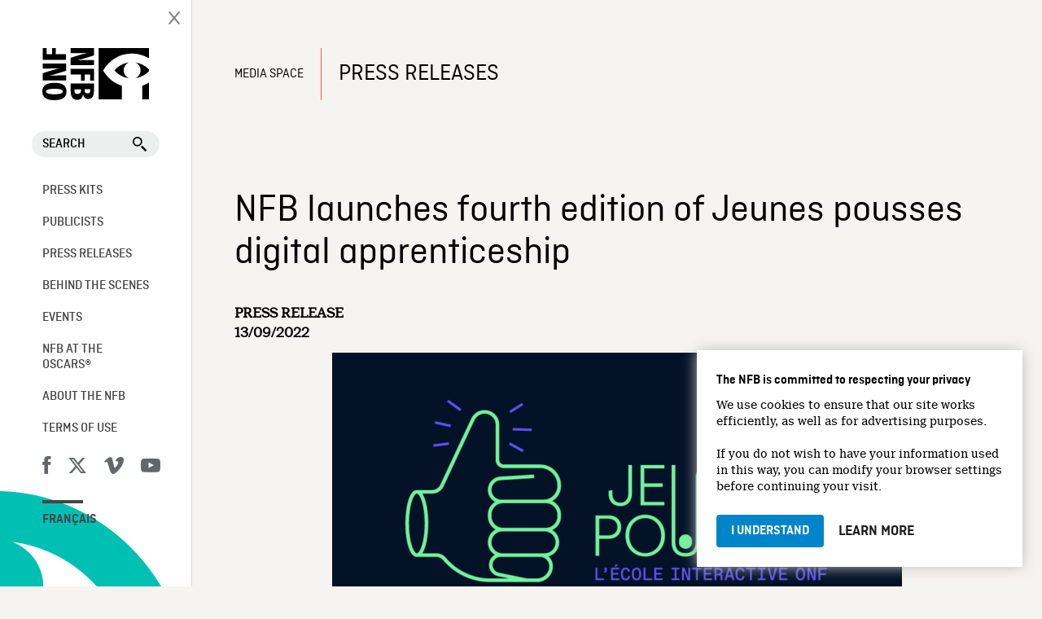

--- FILE ---
content_type: text/html; charset=UTF-8
request_url: https://mediaspace.nfb.ca/comm/fourth-edition-jeunes-pousses-2022/
body_size: 14666
content:
<!doctype html>
<html lang="en-US" class="no-js">
	<head>
		<meta charset="UTF-8">
		<title>NFB launches fourth edition of Jeunes pousses digital apprenticeship - Media Space : Media Space</title>

		<link href="//www.google-analytics.com" rel="dns-prefetch">
		
		<link rel="shortcut icon" type="image/ico" href="https://media1.onf.ca/medias/favicon.ico" />
		<link rel="apple-touch-icon" type="image/ico" href="https://media1.nfb.ca/medias/nfb_tube/uploaded_images/2014/apple-touch-icon.png" />
		<link rel="apple-touch-icon" type="image/ico" size="76x76" href="https://media1.nfb.ca/medias/nfb_tube/uploaded_images/2014/apple-touch-icon-76x76.png" />
		<link rel="apple-touch-icon" type="image/ico" size="120x120" href="https://media1.nfb.ca/medias/nfb_tube/uploaded_images/2014/apple-touch-icon-120X120.png" />
		<link rel="apple-touch-icon" type="image/ico" size="152x152" href="https://media1.nfb.ca/medias/nfb_tube/uploaded_images/2014/apple-touch-icon-152x152.png" />
		
		<link href='https://fonts.googleapis.com/css?family=Open+Sans:400,300,600,700' rel='stylesheet' type='text/css'>
		<link rel="stylesheet" href="https://maxcdn.bootstrapcdn.com/font-awesome/4.4.0/css/font-awesome.min.css">
		
		<link href="https://fonts.googleapis.com/icon?family=Material+Icons" rel="stylesheet">
		
		
		<script src="https://mediaspace.nfb.ca/wp-content/themes/th-media-en/js/custom/public/layout/openOrCloseNav.js"></script> 
		
		
		

		

		
		

		<meta http-equiv="X-UA-Compatible" content="IE=edge,chrome=1">
		
		<meta name="viewport" content="width=device-width" />		
		<meta name="description" content="">
		
		
		
    <script>
      window.dataLayer = window.dataLayer || [];
      window.dataLayer.push({
      'measurement_id' : 'G-9Q9NC5M0HQ'      });
    </script>
 
<!-- Google Tag Manager -->
    <script>
      (function(w,d,s,l,i){w[l]=w[l]||[];w[l].push({'gtm.start':
      new Date().getTime(),event:'gtm.js'});var f=d.getElementsByTagName(s)[0],
      j=d.createElement(s),dl=l!='dataLayer'?'&l='+l:'';j.async=true;j.src=
      'https://www.googletagmanager.com/gtm.js?id='+i+dl;f.parentNode.insertBefore(j,f);
      })(window,document,'script','dataLayer','GTM-KZB93BQ');
    </script>
    <!-- End Google Tag Manager -->
   
    <!-- Google Tag Manager -->
    <script>(function(w,d,s,l,i){w[l]=w[l]||[];w[l].push({'gtm.start':
    new Date().getTime(),event:'gtm.js'});var f=d.getElementsByTagName(s)[0],
    j=d.createElement(s),dl=l!='dataLayer'?'&l='+l:'';j.async=true;j.src=
    'https://www.googletagmanager.com/gtm.js?id='+i+dl;f.parentNode.insertBefore(j,f);
    })(window,document,'script','dataLayer','GTM-NLQ6TKD');
    </script>
    <!-- End Google Tag Manager -->
		

		<meta name='robots' content='index, follow, max-image-preview:large, max-snippet:-1, max-video-preview:-1' />
	<style>img:is([sizes="auto" i], [sizes^="auto," i]) { contain-intrinsic-size: 3000px 1500px }</style>
	
<!-- Google Tag Manager for WordPress by gtm4wp.com -->
<script data-cfasync="false" data-pagespeed-no-defer>
	var gtm4wp_datalayer_name = "dataLayer";
	var dataLayer = dataLayer || [];
</script>
<!-- End Google Tag Manager for WordPress by gtm4wp.com -->
	<!-- This site is optimized with the Yoast SEO plugin v26.3 - https://yoast.com/wordpress/plugins/seo/ -->
	<link rel="canonical" href="https://mediaspace.nfb.ca/comm/fourth-edition-jeunes-pousses-2022/" />
	<meta property="og:locale" content="en_US" />
	<meta property="og:type" content="article" />
	<meta property="og:title" content="NFB launches fourth edition of Jeunes pousses digital apprenticeship - Media Space" />
	<meta property="og:description" content="The Jeunes pousses digital apprenticeship program is back in a new and improved format at the National Film Board of Canada (NFB). Eligibility for this paid internship program, initially launched in partnership with Université du Québec à Montréal (UQAM) and now in its fourth edition, has been expanded to all students in all universities, as well as CEGEP students in the last year of a trade program, across Canada, as long as they are enrolled in the current academic year (2022–23)." />
	<meta property="og:url" content="https://mediaspace.nfb.ca/comm/fourth-edition-jeunes-pousses-2022/" />
	<meta property="og:site_name" content="Media Space" />
	<meta property="article:publisher" content="https://www.facebook.com/nfb.ca" />
	<meta property="article:modified_time" content="2022-09-19T19:45:18+00:00" />
	<meta property="og:image" content="https://mediaspace.nfb.ca/wp-content/uploads/ONF22_Jeunes-Pousses-COMMUNIQUE-DE-PRESSE-1000x500-1.png" />
	<meta name="twitter:card" content="summary_large_image" />
	<meta name="twitter:site" content="@thenfb" />
	<meta name="twitter:label1" content="Est. reading time" />
	<meta name="twitter:data1" content="2 minutes" />
	<script type="application/ld+json" class="yoast-schema-graph">{"@context":"https://schema.org","@graph":[{"@type":"WebPage","@id":"https://mediaspace.nfb.ca/comm/fourth-edition-jeunes-pousses-2022/","url":"https://mediaspace.nfb.ca/comm/fourth-edition-jeunes-pousses-2022/","name":"NFB launches fourth edition of Jeunes pousses digital apprenticeship - Media Space","isPartOf":{"@id":"https://mediaspace.nfb.ca/#website"},"primaryImageOfPage":{"@id":"https://mediaspace.nfb.ca/comm/fourth-edition-jeunes-pousses-2022/#primaryimage"},"image":{"@id":"https://mediaspace.nfb.ca/comm/fourth-edition-jeunes-pousses-2022/#primaryimage"},"thumbnailUrl":"https://mediaspace.nfb.ca/wp-content/uploads/ONF22_Jeunes-Pousses-COMMUNIQUE-DE-PRESSE-1000x500-1.png","datePublished":"2022-09-13T19:22:12+00:00","dateModified":"2022-09-19T19:45:18+00:00","breadcrumb":{"@id":"https://mediaspace.nfb.ca/comm/fourth-edition-jeunes-pousses-2022/#breadcrumb"},"inLanguage":"en-US","potentialAction":[{"@type":"ReadAction","target":["https://mediaspace.nfb.ca/comm/fourth-edition-jeunes-pousses-2022/"]}]},{"@type":"ImageObject","inLanguage":"en-US","@id":"https://mediaspace.nfb.ca/comm/fourth-edition-jeunes-pousses-2022/#primaryimage","url":"https://mediaspace.nfb.ca/wp-content/uploads/ONF22_Jeunes-Pousses-COMMUNIQUE-DE-PRESSE-1000x500-1.png","contentUrl":"https://mediaspace.nfb.ca/wp-content/uploads/ONF22_Jeunes-Pousses-COMMUNIQUE-DE-PRESSE-1000x500-1.png","width":1000,"height":500},{"@type":"BreadcrumbList","@id":"https://mediaspace.nfb.ca/comm/fourth-edition-jeunes-pousses-2022/#breadcrumb","itemListElement":[{"@type":"ListItem","position":1,"name":"Home","item":"https://mediaspace.nfb.ca/"},{"@type":"ListItem","position":2,"name":"Communiqués","item":"https://mediaspace.nfb.ca/comm/"},{"@type":"ListItem","position":3,"name":"NFB launches fourth edition of Jeunes pousses digital apprenticeship"}]},{"@type":"WebSite","@id":"https://mediaspace.nfb.ca/#website","url":"https://mediaspace.nfb.ca/","name":"Media Space","description":"","publisher":{"@id":"https://mediaspace.nfb.ca/#organization"},"potentialAction":[{"@type":"SearchAction","target":{"@type":"EntryPoint","urlTemplate":"https://mediaspace.nfb.ca/?s={search_term_string}"},"query-input":{"@type":"PropertyValueSpecification","valueRequired":true,"valueName":"search_term_string"}}],"inLanguage":"en-US"},{"@type":"Organization","@id":"https://mediaspace.nfb.ca/#organization","name":"Media Space","url":"https://mediaspace.nfb.ca/","logo":{"@type":"ImageObject","inLanguage":"en-US","@id":"https://mediaspace.nfb.ca/#/schema/logo/image/","url":"https://mediaspace.nfb.ca/wp-content/uploads/og-image.e23195125873.png","contentUrl":"https://mediaspace.nfb.ca/wp-content/uploads/og-image.e23195125873.png","width":200,"height":200,"caption":"Media Space"},"image":{"@id":"https://mediaspace.nfb.ca/#/schema/logo/image/"},"sameAs":["https://www.facebook.com/nfb.ca","https://x.com/thenfb"]}]}</script>
	<!-- / Yoast SEO plugin. -->


<link rel='dns-prefetch' href='//code.jquery.com' />
<link rel='dns-prefetch' href='//fonts.googleapis.com' />
<script type="text/javascript">
/* <![CDATA[ */
window._wpemojiSettings = {"baseUrl":"https:\/\/s.w.org\/images\/core\/emoji\/16.0.1\/72x72\/","ext":".png","svgUrl":"https:\/\/s.w.org\/images\/core\/emoji\/16.0.1\/svg\/","svgExt":".svg","source":{"concatemoji":"https:\/\/mediaspace.nfb.ca\/wp-includes\/js\/wp-emoji-release.min.js?ver=6.8.3"}};
/*! This file is auto-generated */
!function(s,n){var o,i,e;function c(e){try{var t={supportTests:e,timestamp:(new Date).valueOf()};sessionStorage.setItem(o,JSON.stringify(t))}catch(e){}}function p(e,t,n){e.clearRect(0,0,e.canvas.width,e.canvas.height),e.fillText(t,0,0);var t=new Uint32Array(e.getImageData(0,0,e.canvas.width,e.canvas.height).data),a=(e.clearRect(0,0,e.canvas.width,e.canvas.height),e.fillText(n,0,0),new Uint32Array(e.getImageData(0,0,e.canvas.width,e.canvas.height).data));return t.every(function(e,t){return e===a[t]})}function u(e,t){e.clearRect(0,0,e.canvas.width,e.canvas.height),e.fillText(t,0,0);for(var n=e.getImageData(16,16,1,1),a=0;a<n.data.length;a++)if(0!==n.data[a])return!1;return!0}function f(e,t,n,a){switch(t){case"flag":return n(e,"\ud83c\udff3\ufe0f\u200d\u26a7\ufe0f","\ud83c\udff3\ufe0f\u200b\u26a7\ufe0f")?!1:!n(e,"\ud83c\udde8\ud83c\uddf6","\ud83c\udde8\u200b\ud83c\uddf6")&&!n(e,"\ud83c\udff4\udb40\udc67\udb40\udc62\udb40\udc65\udb40\udc6e\udb40\udc67\udb40\udc7f","\ud83c\udff4\u200b\udb40\udc67\u200b\udb40\udc62\u200b\udb40\udc65\u200b\udb40\udc6e\u200b\udb40\udc67\u200b\udb40\udc7f");case"emoji":return!a(e,"\ud83e\udedf")}return!1}function g(e,t,n,a){var r="undefined"!=typeof WorkerGlobalScope&&self instanceof WorkerGlobalScope?new OffscreenCanvas(300,150):s.createElement("canvas"),o=r.getContext("2d",{willReadFrequently:!0}),i=(o.textBaseline="top",o.font="600 32px Arial",{});return e.forEach(function(e){i[e]=t(o,e,n,a)}),i}function t(e){var t=s.createElement("script");t.src=e,t.defer=!0,s.head.appendChild(t)}"undefined"!=typeof Promise&&(o="wpEmojiSettingsSupports",i=["flag","emoji"],n.supports={everything:!0,everythingExceptFlag:!0},e=new Promise(function(e){s.addEventListener("DOMContentLoaded",e,{once:!0})}),new Promise(function(t){var n=function(){try{var e=JSON.parse(sessionStorage.getItem(o));if("object"==typeof e&&"number"==typeof e.timestamp&&(new Date).valueOf()<e.timestamp+604800&&"object"==typeof e.supportTests)return e.supportTests}catch(e){}return null}();if(!n){if("undefined"!=typeof Worker&&"undefined"!=typeof OffscreenCanvas&&"undefined"!=typeof URL&&URL.createObjectURL&&"undefined"!=typeof Blob)try{var e="postMessage("+g.toString()+"("+[JSON.stringify(i),f.toString(),p.toString(),u.toString()].join(",")+"));",a=new Blob([e],{type:"text/javascript"}),r=new Worker(URL.createObjectURL(a),{name:"wpTestEmojiSupports"});return void(r.onmessage=function(e){c(n=e.data),r.terminate(),t(n)})}catch(e){}c(n=g(i,f,p,u))}t(n)}).then(function(e){for(var t in e)n.supports[t]=e[t],n.supports.everything=n.supports.everything&&n.supports[t],"flag"!==t&&(n.supports.everythingExceptFlag=n.supports.everythingExceptFlag&&n.supports[t]);n.supports.everythingExceptFlag=n.supports.everythingExceptFlag&&!n.supports.flag,n.DOMReady=!1,n.readyCallback=function(){n.DOMReady=!0}}).then(function(){return e}).then(function(){var e;n.supports.everything||(n.readyCallback(),(e=n.source||{}).concatemoji?t(e.concatemoji):e.wpemoji&&e.twemoji&&(t(e.twemoji),t(e.wpemoji)))}))}((window,document),window._wpemojiSettings);
/* ]]> */
</script>
<style id='wp-emoji-styles-inline-css' type='text/css'>

	img.wp-smiley, img.emoji {
		display: inline !important;
		border: none !important;
		box-shadow: none !important;
		height: 1em !important;
		width: 1em !important;
		margin: 0 0.07em !important;
		vertical-align: -0.1em !important;
		background: none !important;
		padding: 0 !important;
	}
</style>
<link rel='stylesheet' id='wp-block-library-css' href='https://mediaspace.nfb.ca/wp-includes/css/dist/block-library/style.min.css?ver=6.8.3' media='all' />
<style id='classic-theme-styles-inline-css' type='text/css'>
/*! This file is auto-generated */
.wp-block-button__link{color:#fff;background-color:#32373c;border-radius:9999px;box-shadow:none;text-decoration:none;padding:calc(.667em + 2px) calc(1.333em + 2px);font-size:1.125em}.wp-block-file__button{background:#32373c;color:#fff;text-decoration:none}
</style>
<link rel='stylesheet' id='dashicons-css' href='https://mediaspace.nfb.ca/wp-includes/css/dashicons.min.css?ver=6.8.3' media='all' />
<link rel='stylesheet' id='essgrid-blocks-editor-css-css' href='https://mediaspace.nfb.ca/wp-content/plugins/essential-grid/admin/includes/builders/gutenberg/build/index.css?ver=1742233683' media='all' />
<style id='global-styles-inline-css' type='text/css'>
:root{--wp--preset--aspect-ratio--square: 1;--wp--preset--aspect-ratio--4-3: 4/3;--wp--preset--aspect-ratio--3-4: 3/4;--wp--preset--aspect-ratio--3-2: 3/2;--wp--preset--aspect-ratio--2-3: 2/3;--wp--preset--aspect-ratio--16-9: 16/9;--wp--preset--aspect-ratio--9-16: 9/16;--wp--preset--color--black: #000000;--wp--preset--color--cyan-bluish-gray: #abb8c3;--wp--preset--color--white: #ffffff;--wp--preset--color--pale-pink: #f78da7;--wp--preset--color--vivid-red: #cf2e2e;--wp--preset--color--luminous-vivid-orange: #ff6900;--wp--preset--color--luminous-vivid-amber: #fcb900;--wp--preset--color--light-green-cyan: #7bdcb5;--wp--preset--color--vivid-green-cyan: #00d084;--wp--preset--color--pale-cyan-blue: #8ed1fc;--wp--preset--color--vivid-cyan-blue: #0693e3;--wp--preset--color--vivid-purple: #9b51e0;--wp--preset--gradient--vivid-cyan-blue-to-vivid-purple: linear-gradient(135deg,rgba(6,147,227,1) 0%,rgb(155,81,224) 100%);--wp--preset--gradient--light-green-cyan-to-vivid-green-cyan: linear-gradient(135deg,rgb(122,220,180) 0%,rgb(0,208,130) 100%);--wp--preset--gradient--luminous-vivid-amber-to-luminous-vivid-orange: linear-gradient(135deg,rgba(252,185,0,1) 0%,rgba(255,105,0,1) 100%);--wp--preset--gradient--luminous-vivid-orange-to-vivid-red: linear-gradient(135deg,rgba(255,105,0,1) 0%,rgb(207,46,46) 100%);--wp--preset--gradient--very-light-gray-to-cyan-bluish-gray: linear-gradient(135deg,rgb(238,238,238) 0%,rgb(169,184,195) 100%);--wp--preset--gradient--cool-to-warm-spectrum: linear-gradient(135deg,rgb(74,234,220) 0%,rgb(151,120,209) 20%,rgb(207,42,186) 40%,rgb(238,44,130) 60%,rgb(251,105,98) 80%,rgb(254,248,76) 100%);--wp--preset--gradient--blush-light-purple: linear-gradient(135deg,rgb(255,206,236) 0%,rgb(152,150,240) 100%);--wp--preset--gradient--blush-bordeaux: linear-gradient(135deg,rgb(254,205,165) 0%,rgb(254,45,45) 50%,rgb(107,0,62) 100%);--wp--preset--gradient--luminous-dusk: linear-gradient(135deg,rgb(255,203,112) 0%,rgb(199,81,192) 50%,rgb(65,88,208) 100%);--wp--preset--gradient--pale-ocean: linear-gradient(135deg,rgb(255,245,203) 0%,rgb(182,227,212) 50%,rgb(51,167,181) 100%);--wp--preset--gradient--electric-grass: linear-gradient(135deg,rgb(202,248,128) 0%,rgb(113,206,126) 100%);--wp--preset--gradient--midnight: linear-gradient(135deg,rgb(2,3,129) 0%,rgb(40,116,252) 100%);--wp--preset--font-size--small: 13px;--wp--preset--font-size--medium: 20px;--wp--preset--font-size--large: 36px;--wp--preset--font-size--x-large: 42px;--wp--preset--spacing--20: 0.44rem;--wp--preset--spacing--30: 0.67rem;--wp--preset--spacing--40: 1rem;--wp--preset--spacing--50: 1.5rem;--wp--preset--spacing--60: 2.25rem;--wp--preset--spacing--70: 3.38rem;--wp--preset--spacing--80: 5.06rem;--wp--preset--shadow--natural: 6px 6px 9px rgba(0, 0, 0, 0.2);--wp--preset--shadow--deep: 12px 12px 50px rgba(0, 0, 0, 0.4);--wp--preset--shadow--sharp: 6px 6px 0px rgba(0, 0, 0, 0.2);--wp--preset--shadow--outlined: 6px 6px 0px -3px rgba(255, 255, 255, 1), 6px 6px rgba(0, 0, 0, 1);--wp--preset--shadow--crisp: 6px 6px 0px rgba(0, 0, 0, 1);}:where(.is-layout-flex){gap: 0.5em;}:where(.is-layout-grid){gap: 0.5em;}body .is-layout-flex{display: flex;}.is-layout-flex{flex-wrap: wrap;align-items: center;}.is-layout-flex > :is(*, div){margin: 0;}body .is-layout-grid{display: grid;}.is-layout-grid > :is(*, div){margin: 0;}:where(.wp-block-columns.is-layout-flex){gap: 2em;}:where(.wp-block-columns.is-layout-grid){gap: 2em;}:where(.wp-block-post-template.is-layout-flex){gap: 1.25em;}:where(.wp-block-post-template.is-layout-grid){gap: 1.25em;}.has-black-color{color: var(--wp--preset--color--black) !important;}.has-cyan-bluish-gray-color{color: var(--wp--preset--color--cyan-bluish-gray) !important;}.has-white-color{color: var(--wp--preset--color--white) !important;}.has-pale-pink-color{color: var(--wp--preset--color--pale-pink) !important;}.has-vivid-red-color{color: var(--wp--preset--color--vivid-red) !important;}.has-luminous-vivid-orange-color{color: var(--wp--preset--color--luminous-vivid-orange) !important;}.has-luminous-vivid-amber-color{color: var(--wp--preset--color--luminous-vivid-amber) !important;}.has-light-green-cyan-color{color: var(--wp--preset--color--light-green-cyan) !important;}.has-vivid-green-cyan-color{color: var(--wp--preset--color--vivid-green-cyan) !important;}.has-pale-cyan-blue-color{color: var(--wp--preset--color--pale-cyan-blue) !important;}.has-vivid-cyan-blue-color{color: var(--wp--preset--color--vivid-cyan-blue) !important;}.has-vivid-purple-color{color: var(--wp--preset--color--vivid-purple) !important;}.has-black-background-color{background-color: var(--wp--preset--color--black) !important;}.has-cyan-bluish-gray-background-color{background-color: var(--wp--preset--color--cyan-bluish-gray) !important;}.has-white-background-color{background-color: var(--wp--preset--color--white) !important;}.has-pale-pink-background-color{background-color: var(--wp--preset--color--pale-pink) !important;}.has-vivid-red-background-color{background-color: var(--wp--preset--color--vivid-red) !important;}.has-luminous-vivid-orange-background-color{background-color: var(--wp--preset--color--luminous-vivid-orange) !important;}.has-luminous-vivid-amber-background-color{background-color: var(--wp--preset--color--luminous-vivid-amber) !important;}.has-light-green-cyan-background-color{background-color: var(--wp--preset--color--light-green-cyan) !important;}.has-vivid-green-cyan-background-color{background-color: var(--wp--preset--color--vivid-green-cyan) !important;}.has-pale-cyan-blue-background-color{background-color: var(--wp--preset--color--pale-cyan-blue) !important;}.has-vivid-cyan-blue-background-color{background-color: var(--wp--preset--color--vivid-cyan-blue) !important;}.has-vivid-purple-background-color{background-color: var(--wp--preset--color--vivid-purple) !important;}.has-black-border-color{border-color: var(--wp--preset--color--black) !important;}.has-cyan-bluish-gray-border-color{border-color: var(--wp--preset--color--cyan-bluish-gray) !important;}.has-white-border-color{border-color: var(--wp--preset--color--white) !important;}.has-pale-pink-border-color{border-color: var(--wp--preset--color--pale-pink) !important;}.has-vivid-red-border-color{border-color: var(--wp--preset--color--vivid-red) !important;}.has-luminous-vivid-orange-border-color{border-color: var(--wp--preset--color--luminous-vivid-orange) !important;}.has-luminous-vivid-amber-border-color{border-color: var(--wp--preset--color--luminous-vivid-amber) !important;}.has-light-green-cyan-border-color{border-color: var(--wp--preset--color--light-green-cyan) !important;}.has-vivid-green-cyan-border-color{border-color: var(--wp--preset--color--vivid-green-cyan) !important;}.has-pale-cyan-blue-border-color{border-color: var(--wp--preset--color--pale-cyan-blue) !important;}.has-vivid-cyan-blue-border-color{border-color: var(--wp--preset--color--vivid-cyan-blue) !important;}.has-vivid-purple-border-color{border-color: var(--wp--preset--color--vivid-purple) !important;}.has-vivid-cyan-blue-to-vivid-purple-gradient-background{background: var(--wp--preset--gradient--vivid-cyan-blue-to-vivid-purple) !important;}.has-light-green-cyan-to-vivid-green-cyan-gradient-background{background: var(--wp--preset--gradient--light-green-cyan-to-vivid-green-cyan) !important;}.has-luminous-vivid-amber-to-luminous-vivid-orange-gradient-background{background: var(--wp--preset--gradient--luminous-vivid-amber-to-luminous-vivid-orange) !important;}.has-luminous-vivid-orange-to-vivid-red-gradient-background{background: var(--wp--preset--gradient--luminous-vivid-orange-to-vivid-red) !important;}.has-very-light-gray-to-cyan-bluish-gray-gradient-background{background: var(--wp--preset--gradient--very-light-gray-to-cyan-bluish-gray) !important;}.has-cool-to-warm-spectrum-gradient-background{background: var(--wp--preset--gradient--cool-to-warm-spectrum) !important;}.has-blush-light-purple-gradient-background{background: var(--wp--preset--gradient--blush-light-purple) !important;}.has-blush-bordeaux-gradient-background{background: var(--wp--preset--gradient--blush-bordeaux) !important;}.has-luminous-dusk-gradient-background{background: var(--wp--preset--gradient--luminous-dusk) !important;}.has-pale-ocean-gradient-background{background: var(--wp--preset--gradient--pale-ocean) !important;}.has-electric-grass-gradient-background{background: var(--wp--preset--gradient--electric-grass) !important;}.has-midnight-gradient-background{background: var(--wp--preset--gradient--midnight) !important;}.has-small-font-size{font-size: var(--wp--preset--font-size--small) !important;}.has-medium-font-size{font-size: var(--wp--preset--font-size--medium) !important;}.has-large-font-size{font-size: var(--wp--preset--font-size--large) !important;}.has-x-large-font-size{font-size: var(--wp--preset--font-size--x-large) !important;}
:where(.wp-block-post-template.is-layout-flex){gap: 1.25em;}:where(.wp-block-post-template.is-layout-grid){gap: 1.25em;}
:where(.wp-block-columns.is-layout-flex){gap: 2em;}:where(.wp-block-columns.is-layout-grid){gap: 2em;}
:root :where(.wp-block-pullquote){font-size: 1.5em;line-height: 1.6;}
</style>
<link rel='stylesheet' id='go-portfolio-magnific-popup-styles-css' href='https://mediaspace.nfb.ca/wp-content/plugins/go_portfolio/assets/plugins/magnific-popup/magnific-popup.css?ver=1.6.1' media='all' />
<link rel='stylesheet' id='go-portfolio-styles-css' href='https://mediaspace.nfb.ca/wp-content/plugins/go_portfolio/assets/css/go_portfolio_styles.css?ver=1.6.1' media='all' />
<link rel='stylesheet' id='rs-plugin-settings-css' href='https://mediaspace.nfb.ca/wp-content/plugins/revslider/public/assets/css/rs6.css?ver=6.3.0' media='all' />
<style id='rs-plugin-settings-inline-css' type='text/css'>
#rs-demo-id {}
</style>
<link rel='stylesheet' id='html5blank-css' href='https://mediaspace.nfb.ca/wp-content/themes/th-media-en/style.css?v7&#038;ver=1.0' media='all' />
<link rel='stylesheet' id='uikit-css' href='https://mediaspace.nfb.ca/wp-content/themes/th-media-en/css/uikit.almost-flat.css?ver=2.21' media='all' />
<link rel='stylesheet' id='bootstrapcssonf-css' href='https://mediaspace.nfb.ca/wp-content/themes/th-media-en/bootstrap-nfb.css?v7&#038;ver=1.0' media='all' />
<link rel='stylesheet' id='maincss-css' href='https://mediaspace.nfb.ca/wp-content/themes/th-media-en/main.css?v7&#038;ver=1.0' media='all' />
<link rel='stylesheet' id='styleguide-css' href='https://mediaspace.nfb.ca/wp-content/themes/th-media-en/css/styleGuide.css?ver=1.0' media='all' />
<link rel='stylesheet' id='mymodal-css' href='https://mediaspace.nfb.ca/wp-content/themes/th-media-en/mymodal.css?ver=1.0' media='all' />
<link rel='stylesheet' id='searchwp-forms-css' href='https://mediaspace.nfb.ca/wp-content/plugins/searchwp/assets/css/frontend/search-forms.min.css?ver=4.5.3' media='all' />
<link rel='stylesheet' id='tp-fontello-css' href='https://mediaspace.nfb.ca/wp-content/plugins/essential-grid/public/assets/font/fontello/css/fontello.css?ver=3.1.9.4' media='all' />
<link rel='stylesheet' id='esg-plugin-settings-css' href='https://mediaspace.nfb.ca/wp-content/plugins/essential-grid/public/assets/css/settings.css?ver=3.1.9.4' media='all' />
<link rel='stylesheet' id='tp-open-sans-css' href='https://fonts.googleapis.com/css?family=Open+Sans%3A300%2C400%2C600%2C700%2C800&#038;ver=1.1.6' media='all' />
<link rel='stylesheet' id='tp-raleway-css' href='https://fonts.googleapis.com/css?family=Raleway%3A100%2C200%2C300%2C400%2C500%2C600%2C700%2C800%2C900&#038;ver=1.1.6' media='all' />
<link rel='stylesheet' id='tp-droid-serif-css' href='https://fonts.googleapis.com/css?family=Droid+Serif%3A400%2C700&#038;ver=1.1.6' media='all' />
<script type="text/javascript" src="https://code.jquery.com/jquery-2.1.1.min.js?ver=2.1.1" id="jquery-js"></script>
<script type="text/javascript" src="https://mediaspace.nfb.ca/wp-content/themes/th-media-en/js/scripts.js?ver=1.0.0" id="html5blankscripts-js"></script>
<script type="text/javascript" src="https://mediaspace.nfb.ca/wp-content/themes/th-media-en/js/lib/uikit.js?ver=2.21.0" id="uikitjs-js"></script>
<script type="text/javascript" src="https://mediaspace.nfb.ca/wp-content/plugins/revslider/public/assets/js/rbtools.min.js?ver=6.3.0" id="tp-tools-js"></script>
<script type="text/javascript" src="https://mediaspace.nfb.ca/wp-content/plugins/revslider/public/assets/js/rs6.min.js?ver=6.3.0" id="revmin-js"></script>
<script type="text/javascript" src="https://mediaspace.nfb.ca/wp-content/themes/th-media-en/js/jszip.js?ver=3.7.0" id="jszip-js"></script>
<script type="text/javascript" src="https://mediaspace.nfb.ca/wp-content/themes/th-media-en/js/FileSaver.js?ver=2.0.0" id="FileSaver-js"></script>
<script type="text/javascript" src="https://mediaspace.nfb.ca/wp-content/themes/th-media-en/js/jszip-utils.js?ver=6.8.3" id="jszip-utils-js"></script>
<script type="text/javascript" id="_tpt-js-before">
/* <![CDATA[ */
window.ESG ??={};ESG.E ??={};ESG.E.site_url='https://mediaspace.nfb.ca';ESG.E.plugin_url='https://mediaspace.nfb.ca/wp-content/plugins/essential-grid/';ESG.E.ajax_url='https://mediaspace.nfb.ca/wp-admin/admin-ajax.php';ESG.E.nonce='029e093466';ESG.E.tptools=true;ESG.E.waitTptFunc ??=[];ESG.F ??={};ESG.F.waitTpt=() =>{if ( typeof jQuery==='undefined' ||!window?._tpt?.regResource ||!ESG?.E?.plugin_url ||(!ESG.E.tptools && !window?.SR7?.E?.plugin_url) ) return setTimeout(ESG.F.waitTpt,29);if (!window._tpt.gsap) window._tpt.regResource({id:'tpgsap',url:ESG.E.tptools && ESG.E.plugin_url+'/public/assets/js/libs/tpgsap.js' ||SR7.E.plugin_url + 'public/js/libs/tpgsap.js'});_tpt.checkResources(['tpgsap']).then(() =>{if (window.tpGS && !_tpt?.Back){_tpt.eases=tpGS.eases;Object.keys(_tpt.eases).forEach((e) => {_tpt[e] ===undefined && (_tpt[e]=tpGS[e])});}ESG.E.waitTptFunc.forEach((f) =>{typeof f ==='function' && f();});ESG.E.waitTptFunc=[];});}
/* ]]> */
</script>
<script type="text/javascript" src="https://mediaspace.nfb.ca/wp-content/plugins/essential-grid/public/assets/js/libs/tptools.js?ver=6.7.36" id="_tpt-js" async="async" data-wp-strategy="async"></script>
<link rel="https://api.w.org/" href="https://mediaspace.nfb.ca/wp-json/" /><link rel="alternate" title="oEmbed (JSON)" type="application/json+oembed" href="https://mediaspace.nfb.ca/wp-json/oembed/1.0/embed?url=https%3A%2F%2Fmediaspace.nfb.ca%2Fcomm%2Ffourth-edition-jeunes-pousses-2022%2F" />
<link rel="alternate" title="oEmbed (XML)" type="text/xml+oembed" href="https://mediaspace.nfb.ca/wp-json/oembed/1.0/embed?url=https%3A%2F%2Fmediaspace.nfb.ca%2Fcomm%2Ffourth-edition-jeunes-pousses-2022%2F&#038;format=xml" />

<!-- Google Tag Manager for WordPress by gtm4wp.com -->
<!-- GTM Container placement set to automatic -->
<script data-cfasync="false" data-pagespeed-no-defer type="text/javascript">
	var dataLayer_content = {"pagePostType":"comm","pagePostType2":"single-comm","pagePostAuthor":"Jimena Romero"};
	dataLayer.push( dataLayer_content );
</script>
<script data-cfasync="false" data-pagespeed-no-defer type="text/javascript">
(function(w,d,s,l,i){w[l]=w[l]||[];w[l].push({'gtm.start':
new Date().getTime(),event:'gtm.js'});var f=d.getElementsByTagName(s)[0],
j=d.createElement(s),dl=l!='dataLayer'?'&l='+l:'';j.async=true;j.src=
'//www.googletagmanager.com/gtm.js?id='+i+dl;f.parentNode.insertBefore(j,f);
})(window,document,'script','dataLayer','GTM-KZB93BQ');
</script>
<!-- End Google Tag Manager for WordPress by gtm4wp.com --><meta name="generator" content="Powered by Slider Revolution 6.3.0 - responsive, Mobile-Friendly Slider Plugin for WordPress with comfortable drag and drop interface." />
<script type="text/javascript">function setREVStartSize(e){
			//window.requestAnimationFrame(function() {				 
				window.RSIW = window.RSIW===undefined ? window.innerWidth : window.RSIW;	
				window.RSIH = window.RSIH===undefined ? window.innerHeight : window.RSIH;	
				try {								
					var pw = document.getElementById(e.c).parentNode.offsetWidth,
						newh;
					pw = pw===0 || isNaN(pw) ? window.RSIW : pw;
					e.tabw = e.tabw===undefined ? 0 : parseInt(e.tabw);
					e.thumbw = e.thumbw===undefined ? 0 : parseInt(e.thumbw);
					e.tabh = e.tabh===undefined ? 0 : parseInt(e.tabh);
					e.thumbh = e.thumbh===undefined ? 0 : parseInt(e.thumbh);
					e.tabhide = e.tabhide===undefined ? 0 : parseInt(e.tabhide);
					e.thumbhide = e.thumbhide===undefined ? 0 : parseInt(e.thumbhide);
					e.mh = e.mh===undefined || e.mh=="" || e.mh==="auto" ? 0 : parseInt(e.mh,0);		
					if(e.layout==="fullscreen" || e.l==="fullscreen") 						
						newh = Math.max(e.mh,window.RSIH);					
					else{					
						e.gw = Array.isArray(e.gw) ? e.gw : [e.gw];
						for (var i in e.rl) if (e.gw[i]===undefined || e.gw[i]===0) e.gw[i] = e.gw[i-1];					
						e.gh = e.el===undefined || e.el==="" || (Array.isArray(e.el) && e.el.length==0)? e.gh : e.el;
						e.gh = Array.isArray(e.gh) ? e.gh : [e.gh];
						for (var i in e.rl) if (e.gh[i]===undefined || e.gh[i]===0) e.gh[i] = e.gh[i-1];
											
						var nl = new Array(e.rl.length),
							ix = 0,						
							sl;					
						e.tabw = e.tabhide>=pw ? 0 : e.tabw;
						e.thumbw = e.thumbhide>=pw ? 0 : e.thumbw;
						e.tabh = e.tabhide>=pw ? 0 : e.tabh;
						e.thumbh = e.thumbhide>=pw ? 0 : e.thumbh;					
						for (var i in e.rl) nl[i] = e.rl[i]<window.RSIW ? 0 : e.rl[i];
						sl = nl[0];									
						for (var i in nl) if (sl>nl[i] && nl[i]>0) { sl = nl[i]; ix=i;}															
						var m = pw>(e.gw[ix]+e.tabw+e.thumbw) ? 1 : (pw-(e.tabw+e.thumbw)) / (e.gw[ix]);					
						newh =  (e.gh[ix] * m) + (e.tabh + e.thumbh);
					}				
					if(window.rs_init_css===undefined) window.rs_init_css = document.head.appendChild(document.createElement("style"));					
					document.getElementById(e.c).height = newh+"px";
					window.rs_init_css.innerHTML += "#"+e.c+"_wrapper { height: "+newh+"px }";				
				} catch(e){
					console.log("Failure at Presize of Slider:" + e)
				}					   
			//});
		  };</script>
		<style type="text/css" id="wp-custom-css">
			.postid-33801 .m-breadcrump-bar ol li h1{display: none}

.postid-33801 .m-breadcrump-bar ol li{display: none}

.wrapper_content_singlecomm ol,
.wrapper_content_singlecomm ul ol {
    list-style-type: decimal; /* Use decimal for numbered lists */
    list-style-position: inside;
    margin-left: 15px;
}
		</style>
				
		
		
		

		

		
		
		
	
	</head>
		
		<body class="wp-singular comm-template-default single single-comm postid-29934 wp-theme-th-media-en fourth-edition-jeunes-pousses-2022" id="film_riche_onf_page" class="film-page">
			
			
			
<dialog id="cookies-banner" class="nfb-dialog hide" open>
  <div class="nfb-font__body--sm--serif">
	<span class="nfb-font__title--md">The NFB is committed to respecting your privacy</span>
	<p class="nfb-font__body--md--serif">
	  We use cookies to ensure that our site works efficiently, as well as for advertising purposes. <br><br>If you do not wish to have your information used in this way, you can modify your browser settings before continuing your visit.
	</p>
  </div>
  <div class="nfb-dialog__button-container">
	<button class="nfb-button nfb-button--blue--filled" data-js-el="close-btn">I understand</button>
	<a class="nfb-button nfb-button--discreet" href="https://help.nfb.ca/cookies/" target="_blank">Learn more</a>
  </div>
</dialog>
			
			
			
			
			
			<script src="https://mediaspace.nfb.ca/wp-content/themes/th-media-en/js/vendor/jquery/modernizr-8.2.3.js"></script>
			
			
			
		
		



	<div id="l-generalContainer" class="">
			
			
		<nav id="l-leftNav-collapsed">
			<a href="#" class="toggle-nav-visibility l-toggleItem ">
				<span class="menuHam">
			</span></a>
			<a href="https://mediaspace.nfb.ca" class="l-logoOnf hidden-xs hidden-sm vert"><img src="https://mediaspace.nfb.ca/wp-content/themes/th-media-en/img/ONF_Logo_ver_noir_sm-d.svg" alt="NFB - ONF"  />
			</a>
			<a href="https://mediaspace.nfb.ca" class="l-logoOnf visible-xs visible-sm horz"><img src="https://mediaspace.nfb.ca/wp-content/themes/th-media-en/img/ONF_Logo_hor_noir_sm-b.svg" alt="NFB - ONF">
			</a>
			<a href="https://mediaspace.nfb.ca/search" class="l-searchItem icon-loupe"></a>
		</nav>


		<nav id="l-leftNav">
			
			<script>
				openOrCloseNav.init();
			</script>
			
			<a href="#" class="toggle-nav-visibility l-toggleItem hidden-xs hidden-sm is-close">
				<span class="menuHam">
			</span>
			</a>


			<div>
				<a href="https://mediaspace.nfb.ca" class="l-logoOnf hidden-xs hidden-sm"><img src="https://mediaspace.nfb.ca/wp-content/themes/th-media-en/img/ONF_Logo_hor_noir_sm-b.svg" alt="NFB - ONF">
				</a>
				<ul>
					<li class="hidden-xs hidden-sm">
						<a href="https://mediaspace.nfb.ca/search"  class="searchIcon">Search <div class="icon-loupe"></div></a>
					</li>
					<li><a data-gtm-event="nfb_menu" data-gtm-nfb_detail="sidebar" href="https://mediaspace.nfb.ca/epks/">Press Kits</a></li>
					<li><a data-gtm-event="nfb_menu" data-gtm-nfb_detail="sidebar" href="https://mediaspace.nfb.ca/publicists/">Publicists</a></li>
					<li><a data-gtm-event="nfb_menu" data-gtm-nfb_detail="sidebar" href="https://mediaspace.nfb.ca/press-releases/">Press Releases</a></li>
					<li><a data-gtm-event="nfb_menu" data-gtm-nfb_detail="sidebar" href="https://mediaspace.nfb.ca/behindthescenes/">Behind the scenes</a></li>
					<li><a data-gtm-event="nfb_menu" data-gtm-nfb_detail="sidebar" href="https://events.nfb.ca/" target="_blank">Events</a></li>
					<li><a data-gtm-event="nfb_menu" data-gtm-nfb_detail="sidebar" href="https://mediaspace.nfb.ca/oscars/">NFB at the Oscars®</a></li>
					<li><a data-gtm-event="nfb_menu" data-gtm-nfb_detail="sidebar" href="https://mediaspace.nfb.ca#about">About the NFB</a></li>
					
					
					<div class="terms">
<a data-uk-toggle="{target:'#terms-info'}">TERMS OF USE</a><br>
<div id="terms-info" class="uk-hidden terms-text">This site contains promotional material for NFB productions that is intended for use by authorized media representatives only. This material can be used solely for the purposes of publicity, promotion, critical review and other journalistic purposes. Use of this material for commercial purposes is strictly prohibited. All content available on the site is owned by the NFB, its licensors or the party accredited as the provider of the content and is provided on an “as is” and “as available” basis. The NFB makes no representations or warranties regarding the content.
</div>
</div>
					
					<ul id="socialNav">
					<li><a data-gtm-event="nfb_menu" data-gtm-nfb_detail="sidebar" href="https://www.facebook.com/nfb.ca" target="_blank" title="Facebook"><i class="icon icon-facebook"></i></a></li>
					<li><a data-gtm-event="nfb_menu" data-gtm-nfb_detail="sidebar" href="https://www.twitter.com/thenfb/" target="_blank" title="Twitter"><i class="icon icon-x"></i></a></li>
					<li><a data-gtm-event="nfb_menu" data-gtm-nfb_detail="sidebar" href="https://vimeo.com/thenfb" target="_blank" title="Vimeo"><i class="icon icon-vimeo"></i></a></li>
					<li><a data-gtm-event="nfb_menu" data-gtm-nfb_detail="sidebar" href="https://www.youtube.com/nfb" target="_blank" title="YouTube"><i class="icon icon-youtube1"></i></a></li>
					</ul>
					
					

					

		
	
				</ul>
				
				<br>
				<ul id="languageSwitch" class="list-unstyled">
					  
					  <li>
						  
						<a class="myciutadella-semibold" id="language-switch" href="https://espacemedia.onf.ca/" lang="en">Français</a>  
						  
					  </li>
					</ul>
				
				
				
				
		</nav>	
		
					
				
<div id="l-rightContentSide">
	
<!-- 	<div class="lang-btn hidden-xs"><a href="#" class="btn btn-link">English</a></div> -->

		  
		  
		  


<div id="l-mainPageContent">

	<main role="main">
		
	<div class="l-bigContainer">
				<div class="l-contentContainer">
				
	<div class="l-largeur90p">
		<div class="m-breadcrump-bar l-equal">
			<ol class="rowEqual">
				<li><h2>Media Space</h2></li>
				<li>
					<h1>Press Releases</h1>
				</li>
			</ol>
		</div>
	</div>
				
		
	<section class="l-largeur90p">

	
		<!-- article -->
		<article id="post-29934" class="post-29934 comm type-comm status-publish hentry">

<h1>NFB launches fourth edition of Jeunes pousses digital apprenticeship</h1>	
	

<p class="date_comm">
<strong>PRESS RELEASE<br>	
13/09/2022</strong></p>
        	
<div class="wrapper_content_singlecomm">        	
<p><img fetchpriority="high" decoding="async" class="aligncenter  wp-image-29935" src="https://mediaspace.nfb.ca/wp-content/uploads/ONF22_Jeunes-Pousses-COMMUNIQUE-DE-PRESSE-1000x500-1.png" alt="" width="700" height="350" srcset="https://mediaspace.nfb.ca/wp-content/uploads/ONF22_Jeunes-Pousses-COMMUNIQUE-DE-PRESSE-1000x500-1.png 1000w, https://mediaspace.nfb.ca/wp-content/uploads/ONF22_Jeunes-Pousses-COMMUNIQUE-DE-PRESSE-1000x500-1-250x125.png 250w, https://mediaspace.nfb.ca/wp-content/uploads/ONF22_Jeunes-Pousses-COMMUNIQUE-DE-PRESSE-1000x500-1-700x350.png 700w, https://mediaspace.nfb.ca/wp-content/uploads/ONF22_Jeunes-Pousses-COMMUNIQUE-DE-PRESSE-1000x500-1-120x60.png 120w" sizes="(max-width: 700px) 100vw, 700px" /></p>
<p>September 13, 2022 – Montreal – National Film Board of Canada (NFB)</p>
<p>The <a href="https://production.nfbonf.ca/en/lab/jeunes-pousses-digital-apprenticeship/"><em>Jeunes pousses</em></a> digital apprenticeship program is back in a new and improved format at the <a href="https://www.nfb.ca/">National Film Board of Canada</a> (NFB). Eligibility for this paid internship program, initially launched in partnership with <a href="https://uqam.ca/en/information/about/">Université du Québec à Montréal</a> (UQAM) and now in its fourth edition, has been expanded to all students in all universities, as well as CEGEP students in the last year of a trade program, across Canada, as long as they are enrolled in the current academic year (2022–23).</p>
<p><strong>Quick facts:</strong></p>
<ul>
<li>During this 14-week internship (April 25 to July 29, 2023) held in French, six students will conceptualize and produce an interactive experience for mobile devices, working at the <a href="https://production.nfbonf.ca/en/studio/montreal-interactive-studio/">NFB’s Interactive Studio in Montreal</a>.</li>
<li>The internship will be hosted in collaboration with members of the team at <a href="https://www.akufen.ca/en/">Akufen</a>, who will serve as mentors throughout the process. This renowned Quebec-based studio, which has a longstanding collaborative relationship with the NFB, is well known for creating original, evocative projects for digital platforms.</li>
<li><em>Jeunes pousses</em> is an opportunity for each intern to explore new narrative formats and test out what they’ve learned, their sense of initiative and their knowledge in a real-world production context. It’s a great launching pad for their professional career and an impactful, meaningful addition to their resumé.</li>
<li>The deadline for submissions is <strong>Tuesday, October 11, 2022</strong>. For further details, including how to submit an application, follow this <a href="https://production.nfbonf.ca/en/lab/jeunes-pousses-digital-apprenticeship/">link</a>.</li>
</ul>
<p>Explore past <em>Jeunes pousses</em> projects here: <a href="https://www.nfb.ca/interactive/bubble"><strong><em>Bubble</em></strong></a><em> / </em><a href="https://www.nfb.ca/interactive/clitme/"><strong><em>Clit Me</em></strong></a><em> / </em><a href="https://www.nfb.ca/interactive/deroutes_en/"><strong><em>Déroutes</em></strong></a></p>
<p style="text-align: center;">– 30 –</p>
<p><strong>Associated Links</strong></p>
<p><a href="https://uqam.ca/en/information/about/">Université du Québec à Montréal</a><br />
<a href="https://www.akufen.ca/en/">Akufen</a></p>
<p>French version <a href="https://espacemedia.onf.ca/comm/quatrieme-edition-jeunes-pousses-2022/">here</a> | Version française <a href="https://espacemedia.onf.ca/comm/quatrieme-edition-jeunes-pousses-2022/">ici</a>.</p>
</div>





 	
<!--  Relationnistes  -->





<h2>Media Relations</h2>
    <ul>
                    <li class="myboilers">
            <p>Nadine Viau<br />
NFB Publicist &#8211; Montreal<br />
C.: 514-458-9745<br />
<a href="mailto:n.viau@nfb.ca">n.viau@nfb.ca</a></p>
        </li>
                    <li class="myboilers">
            <p>Lily Robert<br />
Director, Communications and Public Affairs, NFB<br />
C.: 514-296-8261<br />
<a href="mailto:l.robert@nfb.ca">l.robert@nfb.ca</a></p>
        </li>
        </ul>
    




<!--  boiler  -->

	       
    <ul>
                    <li class="myboilers">
            <h2>About the NFB</h2>
<p>For more than 80 years, the National Film Board of Canada (NFB) has produced, distributed and preserved those stories, which now form a vast audiovisual collection—an important part of our cultural heritage that represents all Canadians.</p>
<p>To tell these stories, the NFB works with filmmakers of all ages and backgrounds, from across the country. It harnesses their creativity to produce relevant and groundbreaking content for curious, engaged and diverse audiences. The NFB also collaborates with industry experts to foster innovation in every aspect of storytelling, from formats to distribution models.</p>
<p>Every year, another 50 or so powerful new animated and documentary films are added to the NFB’s extensive collection of more than 14,000 titles, half of which are available to watch for free on <a href="https://www.nfb.ca/">nfb.ca</a>.</p>
<p>Through its mandate, its stature and its productions, the NFB contributes to Canada’s cultural identity and is helping to build the Canada of tomorrow.</p>
        </li>
        </ul>
    	
	   
<!-- end boiler  -->    





		</article>
		<!-- /article -->

	
	

	</section>
	
	</div> <!-- l-contentContainer -->
	</div>  <!-- l-bigContainer -->
	
	</main>
	
</div><!-- l-mainPageContent -->



<footer id="l-footerLayout" class="">
	<div class="l-bigContainer">
	  <div class="l-contentContainer">
		<div class="l-largeur90p ">
		  <div class="row">
			
			  <div id="footerGetStarted" class="col-sm-4 col-lg-3">
				<h4>Get started</h4>
				<a data-gtm-event="nfb_menu" data-gtm-nfb_detail="footer" href="https://www.nfb.ca/newsletters">Subscribe to our newsletters</a>
				
				
				<a data-gtm-event="nfb_menu" data-gtm-nfb_detail="footer" href="https://www.nfb.ca/member/register/">Create your free NFB.ca account</a>
				
				<a data-gtm-event="nfb_menu" data-gtm-nfb_detail="footer" href="https://www.nfb.ca/apps/">NFB on TVs and mobile devices</a>
				<a data-gtm-event="nfb_menu" data-gtm-nfb_detail="footer" href="https://events.nfb.ca/">Find NFB events near you</a>
			  </div>
			  <div id="footerGetHelp" class="col-sm-4 col-lg-3">
				<h4>Resources</h4>
				<a data-gtm-event="nfb_menu" data-gtm-nfb_detail="footer" href="http://help.nfb.ca/">Help Centre</a>
				<a data-gtm-event="nfb_menu" data-gtm-nfb_detail="footer" href="https://help.nfb.ca/contact-the-nfb/">Contact Us</a>
				<a data-gtm-event="nfb_menu" data-gtm-nfb_detail="footer" href="https://production.nfbonf.ca/en/">Create with the NFB</a>
				<a data-gtm-event="nfb_menu" data-gtm-nfb_detail="footer" href="https://events.nfb.ca/public-screenings/">Organize a public screening</a>
				<a data-gtm-event="nfb_menu" data-gtm-nfb_detail="footer" href="https://www.nfb.ca/digital-boutique/">Store</a>
			  </div>
			  <div id="footerMore" class="col-sm-4 col-lg-3">
				<h4>More</h4>
				<a data-gtm-event="nfb_menu" data-gtm-nfb_detail="footer" href="http://blog.nfb.ca/">NFB Blog</a>
				<a data-gtm-event="nfb_menu" data-gtm-nfb_detail="footer" href="https://production.nfbonf.ca/en/">NFB Production</a>
				<a data-gtm-event="nfb_menu" data-gtm-nfb_detail="footer" href="https://www.nfb.ca/distribution/">NFB Distribution</a>
				<a data-gtm-event="nfb_menu" data-gtm-nfb_detail="footer" href="https://www.nfb.ca/education/">NFB Education</a>
				<a data-gtm-event="nfb_menu" data-gtm-nfb_detail="footer" href="https://archives.nfb.ca">NFB Archives</a>
				<a data-gtm-event="nfb_menu" data-gtm-nfb_detail="footer" href="https://www.nfb.ca">NFB.ca</a>
				
				
				
			  </div>
			  <div id="footerConnect" class="social col-sm-12 col-lg-3">
				<h4>Connect with us</h4>
				<a data-gtm-event="nfb_menu" data-gtm-nfb_detail="footer" href="http://www.facebook.com/nfb.ca" target="_blank" class="social_network_link"><i class="icon icon-facebook"></i><span>Facebook</span> </a>
				<a data-gtm-event="nfb_menu" data-gtm-nfb_detail="footer" href="http://www.twitter.com/thenfb/" target="_blank" class="social_network_link"><i class="icon icon-x"></i><span>Twitter</span> </a>
				<a data-gtm-event="nfb_menu" data-gtm-nfb_detail="footer" href="https://vimeo.com/thenfb" target="_blank" class="social_network_link"><i class="icon icon-vimeo"></i><span>Vimeo</span> </a>
				<a data-gtm-event="nfb_menu" data-gtm-nfb_detail="footer" href="http://www.youtube.com/nfb" target="_blank" class="social_network_link"><i class="icon icon-youtube1"></i><span>YouTube</span> </a>
				<a data-gtm-event="nfb_menu" data-gtm-nfb_detail="footer" href="https://www.instagram.com/onf_nfb/" target="_blank" class="social_network_link"><i class="icon icon-instagram"></i><span>Instagram</span> </a>
			  </div>
			
			<div class="creditsSecondaryLinks col-sm-12">
			  <div>
				<a data-gtm-event="nfb_menu" data-gtm-nfb_detail="footer" href="http://www.canada.ca/fr/index.html" target="_blank" id="canadaLogo" title="Canada"><img src="https://dkyhanv6paotz.cloudfront.net/onfca-prod/norman/static/brand/img/layout/icon/canada.ba4de6a48db0.svg" alt="Canada"></a>
				&copy; 2026 National Film Board of Canada
				<span class="sep">|</span>
				<a data-gtm-event="nfb_menu" data-gtm-nfb_detail="footer" href="https://www.canada.ca/en/national-film-board.html">Institutional Website</a>
				<span class="sep">|</span>
				  <a data-gtm-event="nfb_menu" data-gtm-nfb_detail="footer" href="https://help.nfb.ca/accessibility/ ">Accessibility</a>
				<span class="sep">|</span>
				  
				  
				<a data-gtm-event="nfb_menu" data-gtm-nfb_detail="footer" href="https://help.nfb.ca/important-notices/">Terms and conditions</a>
				<span class="sep">|</span>
				<a data-gtm-event="nfb_menu" data-gtm-nfb_detail="footer" href="https://help.nfb.ca/privacy/">Privacy Policy</a>
				<span class="sep">|</span>
				<a data-gtm-event="nfb_menu" data-gtm-nfb_detail="footer" href="https://jobs.nfb.ca/">Jobs</a>
				
			  </div>
			</div>
			
			
		  </div>
		</div>
	  </div>
	</div>
  </footer>

</div> <!-- l-rightContentSide-->
</div> <!-- l-generalContainer -->


<script type="speculationrules">
{"prefetch":[{"source":"document","where":{"and":[{"href_matches":"\/*"},{"not":{"href_matches":["\/wp-*.php","\/wp-admin\/*","\/wp-content\/uploads\/*","\/wp-content\/*","\/wp-content\/plugins\/*","\/wp-content\/themes\/th-media-en\/*","\/*\\?(.+)"]}},{"not":{"selector_matches":"a[rel~=\"nofollow\"]"}},{"not":{"selector_matches":".no-prefetch, .no-prefetch a"}}]},"eagerness":"conservative"}]}
</script>
		<script type="text/javascript">
			var ajaxRevslider;
			function rsCustomAjaxContentLoadingFunction() {
				// CUSTOM AJAX CONTENT LOADING FUNCTION
				ajaxRevslider = function(obj) {
				
					// obj.type : Post Type
					// obj.id : ID of Content to Load
					// obj.aspectratio : The Aspect Ratio of the Container / Media
					// obj.selector : The Container Selector where the Content of Ajax will be injected. It is done via the Essential Grid on Return of Content
					
					var content	= '';
					var data	= {
						action:			'revslider_ajax_call_front',
						client_action:	'get_slider_html',
						token:			'0871d4ca48',
						type:			obj.type,
						id:				obj.id,
						aspectratio:	obj.aspectratio
					};
					
					// SYNC AJAX REQUEST
					jQuery.ajax({
						type:		'post',
						url:		'https://mediaspace.nfb.ca/wp-admin/admin-ajax.php',
						dataType:	'json',
						data:		data,
						async:		false,
						success:	function(ret, textStatus, XMLHttpRequest) {
							if(ret.success == true)
								content = ret.data;								
						},
						error:		function(e) {
							console.log(e);
						}
					});
					
					 // FIRST RETURN THE CONTENT WHEN IT IS LOADED !!
					 return content;						 
				};
				
				// CUSTOM AJAX FUNCTION TO REMOVE THE SLIDER
				var ajaxRemoveRevslider = function(obj) {
					return jQuery(obj.selector + ' .rev_slider').revkill();
				};


				// EXTEND THE AJAX CONTENT LOADING TYPES WITH TYPE AND FUNCTION				
				if (jQuery.fn.tpessential !== undefined) 					
					if(typeof(jQuery.fn.tpessential.defaults) !== 'undefined') 
						jQuery.fn.tpessential.defaults.ajaxTypes.push({type: 'revslider', func: ajaxRevslider, killfunc: ajaxRemoveRevslider, openAnimationSpeed: 0.3});   
						// type:  Name of the Post to load via Ajax into the Essential Grid Ajax Container
						// func: the Function Name which is Called once the Item with the Post Type has been clicked
						// killfunc: function to kill in case the Ajax Window going to be removed (before Remove function !
						// openAnimationSpeed: how quick the Ajax Content window should be animated (default is 0.3)					
			}
			
			var rsCustomAjaxContent_Once = false
			if (document.readyState === "loading") 
				document.addEventListener('readystatechange',function(){
					if ((document.readyState === "interactive" || document.readyState === "complete") && !rsCustomAjaxContent_Once) {
						rsCustomAjaxContent_Once = true;
						rsCustomAjaxContentLoadingFunction();
					}
				});
			else {
				rsCustomAjaxContent_Once = true;
				rsCustomAjaxContentLoadingFunction();
			}					
		</script>
		<script type="text/javascript" src="https://mediaspace.nfb.ca/wp-content/plugins/go_portfolio/assets/plugins/magnific-popup/jquery.magnific-popup.min.js?ver=1.6.1" id="go-portfolio-magnific-popup-script-js"></script>
<script type="text/javascript" src="https://mediaspace.nfb.ca/wp-content/plugins/go_portfolio/assets/plugins/jquery.isotope.min.js?ver=1.6.1" id="go-portfolio-isotope-script-js"></script>
<script type="text/javascript" src="https://mediaspace.nfb.ca/wp-content/plugins/go_portfolio/assets/plugins/jquery.carouFredSel-6.2.1-packed.js?ver=1.6.1" id="go-portfolio-caroufredsel-script-js"></script>
<script type="text/javascript" src="https://mediaspace.nfb.ca/wp-content/plugins/go_portfolio/assets/plugins/jquery.touchSwipe.min.js?ver=1.6.1" id="go-portfolio-touchswipe-script-js"></script>
<script type="text/javascript" id="go-portfolio-script-js-extra">
/* <![CDATA[ */
var gw_go_portfolio_settings = {"ajaxurl":"https:\/\/mediaspace.nfb.ca\/wp-admin\/admin-ajax.php","mobileTransition":"enabled"};
/* ]]> */
</script>
<script type="text/javascript" src="https://mediaspace.nfb.ca/wp-content/plugins/go_portfolio/assets/js/go_portfolio_scripts.js?ver=1.6.1" id="go-portfolio-script-js"></script>
<script type="text/javascript" src="https://mediaspace.nfb.ca/wp-content/plugins/duracelltomi-google-tag-manager/dist/js/gtm4wp-form-move-tracker.js?ver=1.22.1" id="gtm4wp-form-move-tracker-js"></script>


<script src="https://cdnjs.cloudflare.com/ajax/libs/jquery-easing/1.3/jquery.easing.min.js"></script>
<script src="https://mediaspace.nfb.ca/wp-content/themes/th-media-en/js/vendor/bootstrap/bootstrap.min.js"></script>

<script src="https://cdnjs.cloudflare.com/ajax/libs/gsap/1.14.2/TweenMax.min.js"></script>
<script src="https://cdnjs.cloudflare.com/ajax/libs/bootstrap-select/1.6.2/js/bootstrap-select.min.js"></script>


<script src="https://mediaspace.nfb.ca/wp-content/themes/th-media-en/js/vendor/jquery/tinycolor.js"></script>
<script src="https://mediaspace.nfb.ca/wp-content/themes/th-media-en/js/vendor/jquery/color-thief.min.js"></script>
<script src="https://mediaspace.nfb.ca/wp-content/themes/th-media-en/js/vendor/jquery/imagesLoaded.3.1.8.min.js"></script>
<script src="https://mediaspace.nfb.ca/wp-content/themes/th-media-en/js/vendor/jquery/jquery.dotdotdot.1.6.14.min.js"></script>
<script src="https://mediaspace.nfb.ca/wp-content/themes/th-media-en/js/vendor/jquery/jquery.jscrollpane.2.0.19.min.js"></script>
<script src="https://mediaspace.nfb.ca/wp-content/themes/th-media-en/js/vendor/jquery/jquery.mousewheel.3.1.9.js"></script>
<script src="https://mediaspace.nfb.ca/wp-content/themes/th-media-en/js/vendor/jquery/masonry.pkgd.3.1.4.min.js"></script>
<script src="https://mediaspace.nfb.ca/wp-content/themes/th-media-en/js/vendor/jquery/StackBlur.0.5.js"></script>
<script src="https://mediaspace.nfb.ca/wp-content/themes/th-media-en/js/vendor/jquery/jquery.bootstrapValidator.0.5.3.min.js"></script>

<script src="https://mediaspace.nfb.ca/wp-content/themes/th-media-en/js/custom/public/utils.js"></script>
<script src="https://mediaspace.nfb.ca/wp-content/themes/th-media-en/js/custom/public/modules/login-signin.js"></script>
<script src="https://mediaspace.nfb.ca/wp-content/themes/th-media-en/js/custom/public/layout/layout.js"></script>



<script src="https://mediaspace.nfb.ca/wp-content/themes/th-media-en/js/vendor/jquery/iframeSizer.min.js"></script>
<script src="https://mediaspace.nfb.ca/wp-content/themes/th-media-en/js/custom/public/modules/m-comments.js"></script>
<!-- 		<script src="https://mediaspace.nfb.ca/wp-content/themes/th-media-en/js/custom/public/modules/parent-pay.js"></script> -->
<!-- 		<script src="https://mediaspace.nfb.ca/wp-content/themes/th-media-en/js/custom/public/pages/film.js"></script> -->








<script type="text/javascript"> 
jQuery(document).ready(function($) {	
$('input#s').focus(function(){
$('.wrapper_allcomm').addClass('myblur');
})
$('input#s').focusout(function(){
$('.wrapper_allcomm').removeClass('myblur');

})



});
</script> 


<script>
function setCookie(c_name, value, exdays = null) {
  let cookie = `${c_name}=${value}`
  if (exdays) {
	let expire = new Date()
	expire.setDate(expire.getDate() + exdays)
	cookie += `;expires=${expire.toUTCString()}`
  }

  document.cookie = cookie
}

function cookieExist(c_name) {
  return document.cookie.split(";").find(c => c.split("=")[0].trim() === c_name)
}

function init(){
  var dialogBox = document.getElementById("cookies-banner")
  this.closeBtn = dialogBox.querySelector('[data-js-el="close-btn"]') ?? null
  this.closeBtn.addEventListener("click", close)
  show()

  function show() {
	if (cookieExist("cookies_banner")) {
	  return
	}
	dialogBox.classList.remove("hide")
  }

  function close() {
	dialogBox.remove()
	setCookie("cookies_banner", "1", 14)
  }
}

document.addEventListener('DOMContentLoaded', init);
</script>

</body>
</html>


--- FILE ---
content_type: text/javascript
request_url: https://mediaspace.nfb.ca/wp-content/themes/th-media-en/js/custom/public/layout/layout.js
body_size: 6006
content:
var public_layout = (function() {
    var $html = $("html");
    var $generalContainer = $("#l-generalContainer");
    var $leftNav = $("#l-leftNav");
    var causeRepaintsOn = $(".vwResize");
    var $containerThumbnails = $('.thumbnailsList,.bookmarksList');
    var $payantThumbailsList = $containerThumbnails.find('.payant');
    var $imgpayantThumbailsList = $('.containerScreenshot img:first-child', $payantThumbailsList);


    function init() {
        //nav
        openCloseNav();
        scrollNav();


        //resize
        resizeWindow();

        //utilities
        collapsableDiv();
        resizeVW();
        scrollToAnchor();
        watchLater();
        rollOverJaquette();
        shareBar();
        btFollow();
        masonry();
        showOrHideElement();
        switchColor();
        fitImageInContainer();

        //CAROUSSEL + THUMBNAILS
        initCarousselAndThumbnails();

        //Modal
        initModal();

        //Recherche
        demontrerRecherche(); 

        //Userhub
        validateGeneralInfos();
        demontrerResendConfirmation();
        demontrerChangeEmail();

        //call les bonnes fonctions relatives Ã  une page
        var nomTemplate = $('body').attr('id');
        if (nomTemplate !== '' && window[nomTemplate] && typeof(window[nomTemplate].init) === 'function') {
            window[nomTemplate].init();
        }

        //classe mobile ou desktop
        if (Utils.isMobile.any()) {
            $html.addClass('is-mobile');
        } else {
            $html.addClass('is-desktop');
        }

        //classe navigateur
        $html.addClass(Utils.whichBrowser());
    }

    ////////////////////////////////////////////////
    //NAV
    ////////////////////////////////////////////////
    //Permet d'ouvrir et de fermer la nav de côté
    function openCloseNav() {
        $(".toggle-nav-visibility").click(function() {
            toggleNav();
            return false;
        });
    }


    //ferme ou ouvre la nav
    function toggleNav() {
        $generalContainer.addClass('is-activated').toggleClass("is-nav-open");
        $("body").attr('data-animatedNav', 'true');
        setTimeout(function() {
            $("body").attr('data-animatedNav', 'false');
        }, 600);
    }

    //Permet de scroller la nav si elle est trop haute pour notre écran
    function scrollNav() {
        var $scrollNavDiv = $leftNav.find('> div');
        $scrollNavDiv.jScrollPane();
        var apiScroll = $scrollNavDiv.data('jsp');
        var throttleTimeout;
        $(window).on("resize", function() {

            if (!throttleTimeout) {
                throttleTimeout = setTimeout(function() {
                    apiScroll.reinitialise();
                    throttleTimeout = null;

                    resizeBandeTitre();
                }, 50);

                throttleTimeout = setTimeout(function() {
                    apiScroll.reinitialise();
                    throttleTimeout = null;
                    resizeBandeTitre();
                }, 1000);
            }
        });

        var lastHeight = $scrollNavDiv.height();
        var throttleTimeoutScroll;
        $(window).on("scroll", function() {
            if (!throttleTimeoutScroll && lastHeight != $scrollNavDiv.height()) {
                throttleTimeoutScroll = setTimeout(function() {
                    apiScroll.reinitialise();
                    lastHeight = $scrollNavDiv.height();
                    throttleTimeoutScroll = null;
                }, 50);
            }
        });
    }


    ////////////////////////////////////////////////
    //RESIZE
    ////////////////////////////////////////////////
    function resizeWindow() {
        $(window).on("resize", function() {
            $("#l-generalContainer").removeClass("is-activated");
            resizeVW();
            resizeCaroussel();
            resizeThumbnails();
            $('#l-mainPageContent').addClass('is-loaded');
        }).trigger('resize');
    }




    function resizeBandeTitre() {
        //ajuste la taille de la bande de titre   
        var heightLogo = '';
        var outerheightLogo = '';
        if (window.matchMedia("(min-width: 990px)").matches) {
            var outerheightLogo = $('#l-leftNav .l-logoOnf').outerHeight(true) + 'px';
            var heightLogo = $('#l-leftNav .l-logoOnf').height() + 'px';
        }
        $(".bandeOuterHeightLogo").css('height', outerheightLogo);
        $(".m-breadcrump-bar li,#spacerTop").css('height', heightLogo);
        if ($(".bandeTop").length >= 1) {
            $(".bandeTop h1").show();
        }
        //pour la page de settings  
        $("#changeAvatar").css('width', heightLogo);
    }

    //permet de rafraichir la valeur de la typo qui se resize
    function resizeVW() {
        if ($("body").attr('data-animatedNav') != "true") {
            causeRepaintsOn.css("z-index", 1);
        }
    }

    //fait en sorte que les vignettes sont des carrés
    function resizeCaroussel() {
        var vignetteWidth = '';


        var $vignettes = $('.containerCaroussel .vignette, .containerCaroussel .vignetteIntro, .containerCaroussel .vignetteSeeAll');
        var $vignetteSeeAll = $('.containerCaroussel .vignetteSeeAll, .containerCaroussel .vignetteIntro');

        if (window.matchMedia("(min-width: 768px)").matches) {
            $vignettes.css('height', '');
            var vignetteAllWidth = $('.containerCaroussel .vignette:visible').outerWidth() + 'px';
            $vignettes.css('height', vignetteAllWidth);
        } else {

            //pour aller chercher la vignette d'avant / car les caroussel de genre/sujets/cinéastes et de film n'ont pas le même ratio
            var imgVignette = imagesLoaded($vignetteSeeAll);
            imgVignette.on('always', function() {
                $vignettes.css('height', '');
                $vignetteSeeAll.each(function() {
                    vignettesHeight = $(this).parent().parent().find('.vignette:visible:last-child').outerHeight() + 'px';
                    $(this).css('height', vignettesHeight);
                });
            });
        }
    }


    function resizeThumbnails() {
        //largeur de la colonne de droite des vignettes payante
        var imgPayantLoaded = imagesLoaded($imgpayantThumbailsList.eq(0));
        imgPayantLoaded.on('always', function() {

            var largeurVignette = $payantThumbailsList.eq(0).width();
            var hauteurVignette = $payantThumbailsList.eq(0).height();
            var hauteurVignetteAvecPadding = $payantThumbailsList.eq(0).outerHeight() - 20;
            $imgpayantThumbailsList.css('height', hauteurVignetteAvecPadding + 'px');
            $('.containerScreenshot', $payantThumbailsList).css('visibility', 'visible');
            var largeurImg = $imgpayantThumbailsList.eq(0).width();
            var largeurInfosDroite = largeurVignette - largeurImg;
            $containerThumbnails.find(' .payant .infosDroite').css({
                'width': largeurInfosDroite + 'px'
            });
            $containerThumbnails.find('.thumbnailsList .payant .infosDroiteTop').css({
                'height': hauteurVignette + 'px'
            });

            //pour les bookmarks
            if ($('html').attr('first-load-done') != "true") {
                masonry();
                $('html').attr('first-load-done', "true")
            }

        });
    }




    ////////////////////////////////////////////////
    //UTILITIES
    ////////////////////////////////////////////////
    //Permet de collapser des div comme les crédits de films
    function collapsableDiv() {
        $(".collapseNext").click(function() {
            var $title = $(this);
            var $containerCollapse = $title.next();
            var isMasonry = $containerCollapse.attr('data-isMasonry');
            if (!$title.hasClass('is-animated')) {
                $title.addClass('is-animated');

                if (!$title.hasClass('is-collapseNext-open')) {
                    $title.addClass('is-collapseNext-open');
                    if (isMasonry) {
                        $containerCollapse.removeClass('is-masonry').hide();
                    }

                    $containerCollapse.slideDown(function() {
                        $title.removeClass('is-animated');
                    });
                } else {
                    $title.removeClass('is-collapseNext-open');
                    $containerCollapse.slideUp(function() {
                        if (isMasonry) {
                            $containerCollapse.addClass('is-masonry').show();
                        }
                        $title.removeClass('is-animated');
                    });
                }
            }

        });
    }


    //scroll à une ancre
    function scrollToAnchor() {
        $('a[data-scrollToAnchor="true"]').click(function() {
            var anchorLink = $(this).attr('href');
            Utils.scrollToId($(anchorLink), 1000, "easeInOutQuint");
            return false;
        });
    }



    function watchLater() {
        $watchLaterTooltipContainer = $("#tooltipWatchLater");
        $watchLater = $('.watchLater');

        //tooltip
        $watchLater.each(function() {
            var $monLien = $(this);
            if ($monLien.closest($("#optionsVignetteDroite")).length==0){
                if ($monLien.hasClass('is-checked')) {
                $monLien.attr('data-original-title', $watchLaterTooltipContainer.attr('data-text-added'));
                } else {
                    $monLien.attr('data-original-title', $watchLaterTooltipContainer.attr('data-text-watch'));
                } 
            }
        });
        $watchLater.tooltip({
            placement: 'top',
            container: '#tooltipWatchLater'
        });

        //clic du watch later
        $watchLater.click(function() {
            $monLien = $(this);


            $(this).toggleClass('is-checked');
            $watchLaterTooltip = $watchLaterTooltipContainer.find('.tooltip');
            $watchLaterTooltip.addClass('no-transition');

            $(this).tooltip('hide');
            if ($(this).hasClass('is-checked')) {
                $watchLaterTooltipContainer.addClass('is-checked');
                if ($(this).closest($(".m-featured")).length>0 ) {
                    $watchLaterTooltipContainer.addClass('featured-tooltip');
                }
                $monLien.attr('data-original-title', $watchLaterTooltipContainer.attr('data-text-added'));
            } else {
                if ($(this).closest($(".m-featured")).length>0 ) {
                    $watchLaterTooltipContainer.removeClass('featured-tooltip');
                }
                $watchLaterTooltipContainer.removeClass('is-checked');
                $monLien.attr('data-original-title', $watchLaterTooltipContainer.attr('data-text-watch'));
            }
            $(this).tooltip('show');
            $watchLaterTooltip.removeClass('no-transition');

            return false;
        });

        //permet de mettre une couleur bleu au tooltip si le film est déjà dans la playlist
        $watchLater.hover(function() {
            if ($(this).hasClass('is-checked')) {
                $watchLaterTooltipContainer.addClass('is-checked');
            } else {
                $watchLaterTooltipContainer.removeClass('is-checked');
            }

            //jaune si on est dans un feature
            if ($(this).closest($(".m-featured")).length>0 ) {
                $watchLaterTooltipContainer.addClass('featured-tooltip');
            }else{
                $watchLaterTooltipContainer.removeClass('featured-tooltip');
            }
        });


        //hover
        $('html').on("mouseenter", ".watchLater", function() {
            //ajoute un id pour firefox qui ne fonctionne pas avec une classe
            $('.aiguille', $(this)).attr('id', 'aiguille1MouseEnter');
            $('.aiguille2', $(this)).attr('id', 'aiguille2MouseEnter');

            TweenMax.to("#aiguille1MouseEnter", 0.5, {
                rotation: "360_cw",
                transformOrigin: "50% 87.5%"
            });
            TweenMax.to("#aiguille2MouseEnter", 0.5, {
                rotation: "30_cw",
                transformOrigin: "13.5% 50%"
            });
        });

        $('html').on("mouseleave", ".watchLater", function() {
            var $aiguille1 = $('.aiguille', $(this));
            var $aiguille2 = $('.aiguille2', $(this));
            TweenMax.to("#aiguille1MouseEnter", 0.5, {
                rotation: "0_ccw"
            });
            TweenMax.to("#aiguille2MouseEnter", 0.5, {
                rotation: "0_ccw"
            });
            $aiguille1.attr('id', '');
            $aiguille2.attr('id', '');
        });

    }


    function rollOverJaquette() {
        //roll-over sur les jaquettes
        $('.containerPochette,.containerScreenshot,.titre,.priceTag').mouseover(function() {

            var $container = $(this).closest('.vignette,article');
            $container.addClass('is-hoverPlay');

            TweenLite.to($container.find('.containerScreenshot img'), 0.3, {
                autoAlpha: 0.25
            });

        });
        $('.containerPochette,.containerScreenshot,.titre,.priceTag').mouseleave(function() {
            var $container = $(this).closest('.vignette,article');
            $container.removeClass('is-hoverPlay');
            setTimeout(function() {
                if (!$container.hasClass('is-hoverPlay')) {
                    TweenLite.to($container.find('.containerScreenshot img'), 0.3, {
                        autoAlpha: 1
                    });
                }
            }, 5);

        });
    }


    function shareBar() {
        if (Utils.isMobile.any()) {
            $('.m-shareBar .shareLink').click(function(e) {
                $(this).parent().addClass('is-active');
                return false;
            });
        } else {
            $('.m-shareBar .shareLink').hover(function(e) {
                $(this).parent().addClass('is-active');
            });

            $('.m-shareBar').hover(function(e) {
                if ($(e.target).is('.shareLink')) {
                    $(this).addClass('is-active');
                }
            }, function() {
                $(this).removeClass('is-active');
            });
        }
    }

    function btFollow() {
        $('.m-followBt').click(function() {
            var $btFollowCourant = $(this);
            $btFollowCourant.toggleClass('is-following');
            $btFollowCourant.removeClass('is-unfollow-hover');
            if ($('body').attr('id') == "user_profile_page") {
                $btFollowCourant.parent().toggleClass('is-followingContainer');
            }
            return false;
        });

        //permet d'afficher unfollow lorsqu'on clic qu'on sort 
        //de la zone clicable du bouton et qu'ensuite on revient dessus
        $('html').on("mouseenter", '.m-followBt.is-following', function() {
            $(this).addClass('is-unfollow-hover');
        });


        $('html').on("mouseleave", '.m-followBt', function() {
            $(this).removeClass('is-unfollow-hover');
        });
    }

    function masonry() {
        $('.masonryContainer').each(function() {
            var $containerMasonry = $(this);
            var msnry = $containerMasonry.masonry({
                resize: true,
                transitionDuration: 0,
                itemSelector: '.masonry-block',
                gutter: 0
            });
        });
    }




    function showOrHideElement() {
        $('[data-showElement]').click(function() {
            var showElement = $(this).attr('data-showElement');

            var $showElement = $('#' + showElement);



            if ($(this).attr('data-showParent')) {
                var $parent = $("#" + $(this).attr('data-showParent'));
                var $showElement = $('.' + showElement, $parent);
            }


            $showElement.removeClass('hidden');

            return false;
        });

        $('[data-hideElement]').click(function() {
            var hideElement = $(this).attr('data-hideElement');
            if (hideElement == "+this") {
                var $hideElement = $(this);
            } else {
                var $hideElement = $('#' + hideElement);
                if ($(this).attr('data-hideParent')) {
                    var $parent = $("#" + $(this).attr('data-hideParent'));

                    var $hideElement = $('.' + hideElement, $parent);
                }
            }
            $hideElement.addClass('hidden');
            return false;
        });
    }

    //applique une couleur de branding en fonction de la couleur dominante d'une image
    function switchColor(){
        var brandingImage=[];

        $('.is-switch-color').each(function(){
            var $element=$(this);
            var imgId=$element.attr('data-idImgSwitchColor');
            var cssProperty=$element.attr('data-switchColorCssProperty');
            var colorType=$element.attr('data-switchColorType');
            if ($("#"+imgId).length>=1){
                //si on a deja enregistré la couleur de cette url
                var couleurRetour=recupererCouleur(imgId);
                if (couleurRetour!=-1){
                    modifierCouleur($element,cssProperty,textColor,couleurRetour.dominantColor,couleurRetour.brandColor,colorType);
                }else{
                    $.when(colorThief($("#"+imgId))).done(function(rgb) {
                        var textColor = getContrastYIQ(rgb[0], rgb[1], rgb[2]);
                        var color = tinycolor("rgb("+rgb[0]+","+rgb[1]+","+rgb[2]+")");
                        var hsl=color.toHsl();
                        var dominantColorHex=color.toHexString();
                        var brandColor=determineBrandColor(hsl.h);
                        var infosCouleurs={"imgID":imgId,"textColor":textColor,"dominantColor":dominantColorHex,"brandColor":brandColor}
                      
                        brandingImage.push(infosCouleurs);
                        modifierCouleur($element,cssProperty,textColor,dominantColorHex,brandColor,colorType);
                    });
                }
            }
        });

        function recupererCouleur(imgId){
            var retour=-1;
            for ( var i=0 ; i < brandingImage.length; i++) {
                var couleurCourante=brandingImage[i];
                if (couleurCourante.imgID==imgId){
                    retour={"textColor":couleurCourante.textColor,"dominantColor":couleurCourante.dominantColor,"brandColor":couleurCourante.brandColor};
                }
            }
            return retour;
        }

        function modifierCouleur($element,cssProperty,textColor,dominantColor,brandColor,colorType){
            var maCouleur=brandColor;
            
            if (colorType=="dominantColor"){
                maCouleur=dominantColor;
            }
            if (cssProperty=="background-color"){
                $element.css("color",textColor);
                $element.css("opacity",1);
            }

            $element.css(cssProperty,maCouleur);
        }

        
    }

    function  fitImageInContainer(){
        $(window).on("resize",function(){
            $('img[data-fit-image-in-container]').each(function(){
                var $image=$(this);
                var ratioW=$image.attr('data-fit-image-in-container-ratio-w');
                var ratioH=$image.attr('data-fit-image-in-container-ratio-h');
                var $parent=$("#"+$image.attr('data-fit-image-in-container'));
              
                Utils.fitImageInContainer($image, $parent, ratioW/ratioH);
            });
        }).trigger('resize');
    }

   

    ////////////////////////////////////////////////
    //CAROUSSEL + THUMBNAILS
    ////////////////////////////////////////////////
    function initCarousselAndThumbnails() {
        /////////////////Caroussel//////////////////////
        //navigation prev+next
        $('.nextCaroussel').click(function() {
            var $myCarousselRow = $(this).closest('.containerCaroussel');
            $myCarousselRow.addClass('is-ended');
            return false;
        });

        $('.prevCaroussel').click(function() {
            var $myCarousselRow = $(this).closest('.containerCaroussel');
            $myCarousselRow.removeClass('is-ended');
            return false;
        });

        /////////////////THUMBNAILS//////////////////////
        //... multiligne sur les thumbnails de film payant
        $('.titreDotDotDot').dotdotdot({
            watch: 'window'
        });


    }




    function colorThief($img) {
        var r = $.Deferred();
        
        var imgLoaded = imagesLoaded($img);
        imgLoaded.on('always', function() {
            var colorThief = new ColorThief();
            var rgb = colorThief.getColor($img[0], 5);
            r.resolve(rgb);
        });
        
        return r;
    }


    function determineBrandColor(hslH){
        if (hslH>6 && hslH<=30){
            colorBranding="#FF5C39";
        }else if(hslH>30 && hslH<=57){
            colorBranding="#FFD100";
        }else if(hslH>57 && hslH<=120.5){
            colorBranding="#C4D600";
        }else if(hslH>120.5 && hslH<=188){
            colorBranding="#00BFB3";
        }else if(hslH>188 && hslH<=244.5){
            colorBranding="#0085CA";
        }else if(hslH>244.5 && hslH<=317.5){
            colorBranding="#87319A";
        }else if(hslH>317.5 && hslH<=356){
            colorBranding="#F6416C";
        }else if (hslH>356 || hslH<=6){
            colorBranding="#E31D1A";
        }
        return colorBranding;
    }

   



    function getContrastYIQ(r, g, b) {
        var yiq = ((r * 299) + (g * 587) + (b * 114)) / 1000;
        return (yiq >= 128) ? 'black' : 'white';
    }

    ////////////////////////////////////////////////
    //MODAL
    ////////////////////////////////////////////////
    function initModal() {
        openModal();
        closeModal();
    }

    function openModal() {
        $('[data-modal="true"]').click(function() {

            var modalId = $(this).attr('href');

            TweenMax.to($(modalId), 0.5, {
                autoAlpha: 1,
                display: 'block',
                onComplete: function() {
                    $('html').addClass('is-modal-open');

                }
            });
            if (modalId == "#rechercheModal") {
                setTimeout(function() {
                    $("#searchInput").focus();

                }, 1000);


            }
            return false;
        });
    }

    function closeModal() {
        $('[data-closeModal="true"]').click(function() {
            var $monModal = $(this).closest('.m-modal');
            $('html').removeClass('is-modal-open');

            TweenMax.to($monModal, 0.5, {
                autoAlpha: 0,
                display: 'none',
                onComplete: function() {

                }
            });
            return false;
        });
    }


    ////////////////////////////////////////////////
    //RECHERCHE
    ////////////////////////////////////////////////
    function demontrerRecherche() {
        //pour le demo seulement
        var monTimeOut = "";
        $('#searchInput').on("keyup", function() {
            var txt = $(this).val();
            clearTimeout(monTimeOut);
            if (txt.length >= 3) {
                if ($("#loadingRechercheContainer").is(':empty')) {
                    $("#loadingRechercheContainer").html('<div id="loadingRecherche"> <span id="degradeLoading"></span></div>');
                }

                monTimeOut = setTimeout(function() {
                    $("#loadingRecherche").remove();
                    if ($('#searchInput').val().length >= 3) {
                        if (txt == "noresults") {
                            $('#noResults').show();
                            $('#results').hide();
                        } else {
                            $('#noResults').hide();
                            $('#results').show();
                        }
                    } else {
                        $("#loadingRecherche").addClass('invisible');
                        $('#results').hide();
                    }

                }, 1000);


            } else {
                $("#loadingRecherche").remove();
                $('#results').hide();
            }
        });
    }



    ////////////////////////////////////////////
    //Pour le userhub et le pop-up de confirmation de courriel
    ///////////////////////////////////////////
    //validation des formulaires standard
    function validateGeneralInfos() {
        $("form[data-validate='true']").bootstrapValidator({
            feedbackIcons: {
                valid: 'glyphicon glyphicon-ok',
                invalid: 'glyphicon glyphicon-remove',
                validating: 'glyphicon glyphicon-refresh'
            },
            live: 'enabled',
            message: 'This value is not valid',
            submitButtons: 'button[type="submit"]',
            excluded: [':disabled'],
            submitHandler: function() {

                //démontrer la fin du account confirmation
                if ($($(this)[0].$form[0]).attr('id') == "formNewEmail") {
                    demontrerSucessSendConfirmationEmail();
                }
                return false;
            },
            trigger: "blur"
        });
    }

    function demontrerResendConfirmation() {
        $('#resendConfirmation > a').click(function() {
            demontrerSucessSendConfirmationEmail();
            return false;
        });
    }

    //ferme le pop-up masque le bandeau orange et affiche le vert
    function demontrerSucessSendConfirmationEmail() {
        $('a[data-closeModal="true"]').click();
        $("#ribbonConfirmAccount").addClass('hidden');
        $("#ribbonConfirmAccountSuccess").removeClass('hidden');
    }

    function demontrerChangeEmail() {
        $('#changeEmail').click(function() {
            $("#resendConfirmation").addClass('hidden');
            $("#newEmailConfirmation").removeClass('hidden');
        });
    }

    function demontrerConfirm() {
        $("#verifiedEmail").removeClass('hidden');
        $("#notVerifiedEmail").addClass('hidden');
        $("#ribbonConfirmAccount").addClass('hidden');
        $("#ribbonConfirmAccountSuccess").addClass('hidden');
        $('.connexionLi').removeClass('not-verify');
    }




    // Reveal public pointers to
    // private functions and properties
    return {
        init: init,
        colorThief: colorThief,
        demontrerConfirm: demontrerConfirm
    };

})();

$('document').ready(function() {
    public_layout.init();
});

--- FILE ---
content_type: text/javascript
request_url: https://mediaspace.nfb.ca/wp-content/themes/th-media-en/js/custom/public/layout/openOrCloseNav.js
body_size: 178
content:
var openOrCloseNav = (function () {

   
    function init(){
        //ouvre la nav au premier load seulement sur desktop
        if(Modernizr.mq('(min-width: 990px)')){
             $("#l-generalContainer").addClass("is-nav-open");
            setTimeout(function(){
                 $("#l-generalContainer").addClass('is-loaded').addClass('is-activated');
            },100);
        }else{
             $("#l-generalContainer").addClass('is-loaded').addClass('is-activated');
        }
    }
    
    
    
    return {
        init: init
    };

})();

